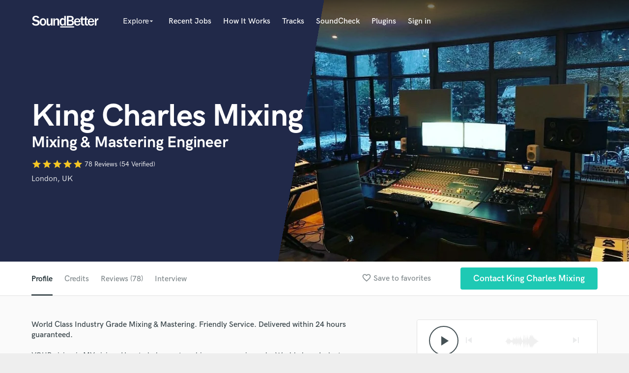

--- FILE ---
content_type: text/html; charset=utf-8
request_url: https://www.soundbetter.com/profiles/322884/schema_org?markup=product
body_size: 2364
content:
{"@context":"http://schema.org/","@type":"Product","image":"https://res.cloudinary.com/soundbetter/image/upload/c_fill,h_138,w_212/v1604677451/assets/photos/322884/f8f5f4efd721600b46419c0932ad4414.jpg","name":"King Charles Mixing","aggregateRating":{"@type":"AggregateRating","ratingValue":5.0,"reviewCount":78,"itemReviewed":"King Charles Mixing"},"review":[{"@type":"Review","reviewRating":{"@type":"Rating","ratingValue":5.0,"worstRating":"1","bestRating":"5"},"author":{"@type":"Person","name":"Alice N."},"datePublished":"2023-02-08","reviewBody":"\"Amazing! Thanks again\""},{"@type":"Review","reviewRating":{"@type":"Rating","ratingValue":5.0,"worstRating":"1","bestRating":"5"},"author":{"@type":"Person","name":"Arthur"},"datePublished":"2022-03-10","reviewBody":"\"Really enjoyed working with Kalun. He was extremely patient and detailed and genuinely took the time to understand what I was looking for. Appreciate his time and effort and I hope to work with him again!\""},{"@type":"Review","reviewRating":{"@type":"Rating","ratingValue":5.0,"worstRating":"1","bestRating":"5"},"author":{"@type":"Person","name":"tyronpapallo"},"datePublished":"2022-02-13","reviewBody":"\"Kalun came through with a perfect mix to fulfil my vision once again! Always professional and friendly and happy to listen to any notes to get the mix where I want it. Would recommend to anyone wanting a mix and master to compete with big industry releases.\""},{"@type":"Review","reviewRating":{"@type":"Rating","ratingValue":5.0,"worstRating":"1","bestRating":"5"},"author":{"@type":"Person","name":"tyronpapallo"},"datePublished":"2022-01-15","reviewBody":"\"Kalun did an excellent job with my mix and master again! Going to keep coming back to him for his quick and quality work.\""},{"@type":"Review","reviewRating":{"@type":"Rating","ratingValue":5.0,"worstRating":"1","bestRating":"5"},"author":{"@type":"Person","name":"Sammy A."},"datePublished":"2022-01-13","reviewBody":"\"Kalun was amazing - would recommend to anyone. Very responsive and clearly talented!\""},{"@type":"Review","reviewRating":{"@type":"Rating","ratingValue":5.0,"worstRating":"1","bestRating":"5"},"author":{"@type":"Person","name":"Matthew T."},"datePublished":"2021-12-21","reviewBody":"\"A great professional prepared and willing to listen to the needs of artists. We had a pleasant experience with Kalun and an excellent quality end product!\""},{"@type":"Review","reviewRating":{"@type":"Rating","ratingValue":5.0,"worstRating":"1","bestRating":"5"},"author":{"@type":"Person","name":"Sébastien Marchini"},"datePublished":"2021-12-12","reviewBody":"\"Mr. King Charles is a good sound engineer at your service!\""},{"@type":"Review","reviewRating":{"@type":"Rating","ratingValue":5.0,"worstRating":"1","bestRating":"5"},"author":{"@type":"Person","name":"tyronpapallo"},"datePublished":"2021-12-04","reviewBody":"\"Kalun was friendly and followed the revisions I gave him with no issues to get the mix and master exactly how I wanted it. The track I sent him was the first track off an album I'm working on and I've decided to have Kalun mix and master the rest of it because of his excellent work.\""},{"@type":"Review","reviewRating":{"@type":"Rating","ratingValue":5.0,"worstRating":"1","bestRating":"5"},"author":{"@type":"Person","name":"jason f."},"datePublished":"2021-11-20","reviewBody":"\"Second mix and master with King Charles and he knocked it out of the park again! This man works hard and would not quit until I was completely satisfied with my mix. Going to hire him again!\""},{"@type":"Review","reviewRating":{"@type":"Rating","ratingValue":5.0,"worstRating":"1","bestRating":"5"},"author":{"@type":"Person","name":"jason f."},"datePublished":"2021-10-27","reviewBody":"\"King Charles not only had a fire Mix and Master but was extremely professional and easy to work with. Very willing to work hard and made sure I was totally happy with my track!\""},{"@type":"Review","reviewRating":{"@type":"Rating","ratingValue":5.0,"worstRating":"1","bestRating":"5"},"author":{"@type":"Person","name":"Enrique M."},"datePublished":"2021-10-11","reviewBody":"\"The good communication and fast response makes it easy to work with King. \""},{"@type":"Review","reviewRating":{"@type":"Rating","ratingValue":5.0,"worstRating":"1","bestRating":"5"},"author":{"@type":"Person","name":"Brent"},"datePublished":"2021-09-23","reviewBody":"\"He listened to exactly what I wanted and made it perfect!!\""},{"@type":"Review","reviewRating":{"@type":"Rating","ratingValue":5.0,"worstRating":"1","bestRating":"5"},"author":{"@type":"Person","name":"Ray F."},"datePublished":"2021-09-04","reviewBody":"\"Kalun was an outstanding engineer to work with! He delivered the highest quality master while upholding top communication. Extremely nice too! Looking forward to working together again :)\""},{"@type":"Review","reviewRating":{"@type":"Rating","ratingValue":5.0,"worstRating":"1","bestRating":"5"},"author":{"@type":"Person","name":"Anajjar Y."},"datePublished":"2021-09-01","reviewBody":"\"très bon travail... je recommande\""},{"@type":"Review","reviewRating":{"@type":"Rating","ratingValue":5.0,"worstRating":"1","bestRating":"5"},"author":{"@type":"Person","name":"Harmonie L."},"datePublished":"2021-08-04","reviewBody":"\"King Charles was extremely efficient and responded to all questions and queries very quickly. He has happy to make amendments as requested and has a great friendly attitude. I really enjoyed working with him and he did a great job mixing and mastering my track.\""},{"@type":"Review","reviewRating":{"@type":"Rating","ratingValue":5.0,"worstRating":"1","bestRating":"5"},"author":{"@type":"Person","name":"Eli M."},"datePublished":"2021-07-20","reviewBody":"\"A+++++ Service as always!\""},{"@type":"Review","reviewRating":{"@type":"Rating","ratingValue":5.0,"worstRating":"1","bestRating":"5"},"author":{"@type":"Person","name":"Eli M."},"datePublished":"2021-07-20","reviewBody":"\"done two songs with Kalun, super happy with the work he has done\""},{"@type":"Review","reviewRating":{"@type":"Rating","ratingValue":5.0,"worstRating":"1","bestRating":"5"},"author":{"@type":"Person","name":"James T."},"datePublished":"2021-07-17","reviewBody":"\"Great communication, great mixer! Love it\""},{"@type":"Review","reviewRating":{"@type":"Rating","ratingValue":5.0,"worstRating":"1","bestRating":"5"},"author":{"@type":"Person","name":"Charlie P."},"datePublished":"2021-07-16","reviewBody":"\"Incredible, he does not miss.\""},{"@type":"Review","reviewRating":{"@type":"Rating","ratingValue":5.0,"worstRating":"1","bestRating":"5"},"author":{"@type":"Person","name":"Jack"},"datePublished":"2021-07-15","reviewBody":"\"Amazing experience\""}],"description":"YOUR vision is MY vision. Here to help you to achieve your sonic goals. World class, Industry Grade mixing/mastering.\r\n\r\nWith extensive knowledge of a vast range of musical genres and my ability to work in a friendly and professional manner, No matter what the project, I give each 100% of my energy to help artists deliver the best possible sound.\r\n\r\nWith incredible results and incredibly fast completion rates, I can deliver the mix back within 48 hours, or less if desired. With no rushing, and 100% quality and care guaranteed.\r\n\r\nI have studied under top mixing engineers, who have worked with artists such as Post Malone, Halsey, Khalid, Marshmello, DJ Snake, Calvin Harris and Skrillex.\r\n\r\nIf this is your first time working with a mixing / mastering engineer, just let me know and I can walk you through the whole process and explain how everything works:)\r\n\r\nI always have unlimited FREE revisions! We will keep working until the track is 100%. I will always do my best to work within any budget and I will provide incredible radio ready quality production.\r\n\r\n\r\nAdditional services:\r\n- Isolating a vocal from any song\r\n- Isolating an instrumental/removing a vocal from any song.\r\n\r\nPlease don't hesitate to get in touch and discuss your project in person via the green contact button above.\r\n\r\nClick the 'Contact' above to get in touch. Looking forward to hearing from you."}

--- FILE ---
content_type: text/html; charset=utf-8
request_url: https://www.google.com/recaptcha/api2/anchor?ar=1&k=6Ldz1-ISAAAAAC-cNJnj4siHO0Gswu3die0mxASV&co=aHR0cHM6Ly93d3cuc291bmRiZXR0ZXIuY29tOjQ0Mw..&hl=en&v=PoyoqOPhxBO7pBk68S4YbpHZ&size=normal&anchor-ms=20000&execute-ms=30000&cb=5hqwa52x7t4u
body_size: 49552
content:
<!DOCTYPE HTML><html dir="ltr" lang="en"><head><meta http-equiv="Content-Type" content="text/html; charset=UTF-8">
<meta http-equiv="X-UA-Compatible" content="IE=edge">
<title>reCAPTCHA</title>
<style type="text/css">
/* cyrillic-ext */
@font-face {
  font-family: 'Roboto';
  font-style: normal;
  font-weight: 400;
  font-stretch: 100%;
  src: url(//fonts.gstatic.com/s/roboto/v48/KFO7CnqEu92Fr1ME7kSn66aGLdTylUAMa3GUBHMdazTgWw.woff2) format('woff2');
  unicode-range: U+0460-052F, U+1C80-1C8A, U+20B4, U+2DE0-2DFF, U+A640-A69F, U+FE2E-FE2F;
}
/* cyrillic */
@font-face {
  font-family: 'Roboto';
  font-style: normal;
  font-weight: 400;
  font-stretch: 100%;
  src: url(//fonts.gstatic.com/s/roboto/v48/KFO7CnqEu92Fr1ME7kSn66aGLdTylUAMa3iUBHMdazTgWw.woff2) format('woff2');
  unicode-range: U+0301, U+0400-045F, U+0490-0491, U+04B0-04B1, U+2116;
}
/* greek-ext */
@font-face {
  font-family: 'Roboto';
  font-style: normal;
  font-weight: 400;
  font-stretch: 100%;
  src: url(//fonts.gstatic.com/s/roboto/v48/KFO7CnqEu92Fr1ME7kSn66aGLdTylUAMa3CUBHMdazTgWw.woff2) format('woff2');
  unicode-range: U+1F00-1FFF;
}
/* greek */
@font-face {
  font-family: 'Roboto';
  font-style: normal;
  font-weight: 400;
  font-stretch: 100%;
  src: url(//fonts.gstatic.com/s/roboto/v48/KFO7CnqEu92Fr1ME7kSn66aGLdTylUAMa3-UBHMdazTgWw.woff2) format('woff2');
  unicode-range: U+0370-0377, U+037A-037F, U+0384-038A, U+038C, U+038E-03A1, U+03A3-03FF;
}
/* math */
@font-face {
  font-family: 'Roboto';
  font-style: normal;
  font-weight: 400;
  font-stretch: 100%;
  src: url(//fonts.gstatic.com/s/roboto/v48/KFO7CnqEu92Fr1ME7kSn66aGLdTylUAMawCUBHMdazTgWw.woff2) format('woff2');
  unicode-range: U+0302-0303, U+0305, U+0307-0308, U+0310, U+0312, U+0315, U+031A, U+0326-0327, U+032C, U+032F-0330, U+0332-0333, U+0338, U+033A, U+0346, U+034D, U+0391-03A1, U+03A3-03A9, U+03B1-03C9, U+03D1, U+03D5-03D6, U+03F0-03F1, U+03F4-03F5, U+2016-2017, U+2034-2038, U+203C, U+2040, U+2043, U+2047, U+2050, U+2057, U+205F, U+2070-2071, U+2074-208E, U+2090-209C, U+20D0-20DC, U+20E1, U+20E5-20EF, U+2100-2112, U+2114-2115, U+2117-2121, U+2123-214F, U+2190, U+2192, U+2194-21AE, U+21B0-21E5, U+21F1-21F2, U+21F4-2211, U+2213-2214, U+2216-22FF, U+2308-230B, U+2310, U+2319, U+231C-2321, U+2336-237A, U+237C, U+2395, U+239B-23B7, U+23D0, U+23DC-23E1, U+2474-2475, U+25AF, U+25B3, U+25B7, U+25BD, U+25C1, U+25CA, U+25CC, U+25FB, U+266D-266F, U+27C0-27FF, U+2900-2AFF, U+2B0E-2B11, U+2B30-2B4C, U+2BFE, U+3030, U+FF5B, U+FF5D, U+1D400-1D7FF, U+1EE00-1EEFF;
}
/* symbols */
@font-face {
  font-family: 'Roboto';
  font-style: normal;
  font-weight: 400;
  font-stretch: 100%;
  src: url(//fonts.gstatic.com/s/roboto/v48/KFO7CnqEu92Fr1ME7kSn66aGLdTylUAMaxKUBHMdazTgWw.woff2) format('woff2');
  unicode-range: U+0001-000C, U+000E-001F, U+007F-009F, U+20DD-20E0, U+20E2-20E4, U+2150-218F, U+2190, U+2192, U+2194-2199, U+21AF, U+21E6-21F0, U+21F3, U+2218-2219, U+2299, U+22C4-22C6, U+2300-243F, U+2440-244A, U+2460-24FF, U+25A0-27BF, U+2800-28FF, U+2921-2922, U+2981, U+29BF, U+29EB, U+2B00-2BFF, U+4DC0-4DFF, U+FFF9-FFFB, U+10140-1018E, U+10190-1019C, U+101A0, U+101D0-101FD, U+102E0-102FB, U+10E60-10E7E, U+1D2C0-1D2D3, U+1D2E0-1D37F, U+1F000-1F0FF, U+1F100-1F1AD, U+1F1E6-1F1FF, U+1F30D-1F30F, U+1F315, U+1F31C, U+1F31E, U+1F320-1F32C, U+1F336, U+1F378, U+1F37D, U+1F382, U+1F393-1F39F, U+1F3A7-1F3A8, U+1F3AC-1F3AF, U+1F3C2, U+1F3C4-1F3C6, U+1F3CA-1F3CE, U+1F3D4-1F3E0, U+1F3ED, U+1F3F1-1F3F3, U+1F3F5-1F3F7, U+1F408, U+1F415, U+1F41F, U+1F426, U+1F43F, U+1F441-1F442, U+1F444, U+1F446-1F449, U+1F44C-1F44E, U+1F453, U+1F46A, U+1F47D, U+1F4A3, U+1F4B0, U+1F4B3, U+1F4B9, U+1F4BB, U+1F4BF, U+1F4C8-1F4CB, U+1F4D6, U+1F4DA, U+1F4DF, U+1F4E3-1F4E6, U+1F4EA-1F4ED, U+1F4F7, U+1F4F9-1F4FB, U+1F4FD-1F4FE, U+1F503, U+1F507-1F50B, U+1F50D, U+1F512-1F513, U+1F53E-1F54A, U+1F54F-1F5FA, U+1F610, U+1F650-1F67F, U+1F687, U+1F68D, U+1F691, U+1F694, U+1F698, U+1F6AD, U+1F6B2, U+1F6B9-1F6BA, U+1F6BC, U+1F6C6-1F6CF, U+1F6D3-1F6D7, U+1F6E0-1F6EA, U+1F6F0-1F6F3, U+1F6F7-1F6FC, U+1F700-1F7FF, U+1F800-1F80B, U+1F810-1F847, U+1F850-1F859, U+1F860-1F887, U+1F890-1F8AD, U+1F8B0-1F8BB, U+1F8C0-1F8C1, U+1F900-1F90B, U+1F93B, U+1F946, U+1F984, U+1F996, U+1F9E9, U+1FA00-1FA6F, U+1FA70-1FA7C, U+1FA80-1FA89, U+1FA8F-1FAC6, U+1FACE-1FADC, U+1FADF-1FAE9, U+1FAF0-1FAF8, U+1FB00-1FBFF;
}
/* vietnamese */
@font-face {
  font-family: 'Roboto';
  font-style: normal;
  font-weight: 400;
  font-stretch: 100%;
  src: url(//fonts.gstatic.com/s/roboto/v48/KFO7CnqEu92Fr1ME7kSn66aGLdTylUAMa3OUBHMdazTgWw.woff2) format('woff2');
  unicode-range: U+0102-0103, U+0110-0111, U+0128-0129, U+0168-0169, U+01A0-01A1, U+01AF-01B0, U+0300-0301, U+0303-0304, U+0308-0309, U+0323, U+0329, U+1EA0-1EF9, U+20AB;
}
/* latin-ext */
@font-face {
  font-family: 'Roboto';
  font-style: normal;
  font-weight: 400;
  font-stretch: 100%;
  src: url(//fonts.gstatic.com/s/roboto/v48/KFO7CnqEu92Fr1ME7kSn66aGLdTylUAMa3KUBHMdazTgWw.woff2) format('woff2');
  unicode-range: U+0100-02BA, U+02BD-02C5, U+02C7-02CC, U+02CE-02D7, U+02DD-02FF, U+0304, U+0308, U+0329, U+1D00-1DBF, U+1E00-1E9F, U+1EF2-1EFF, U+2020, U+20A0-20AB, U+20AD-20C0, U+2113, U+2C60-2C7F, U+A720-A7FF;
}
/* latin */
@font-face {
  font-family: 'Roboto';
  font-style: normal;
  font-weight: 400;
  font-stretch: 100%;
  src: url(//fonts.gstatic.com/s/roboto/v48/KFO7CnqEu92Fr1ME7kSn66aGLdTylUAMa3yUBHMdazQ.woff2) format('woff2');
  unicode-range: U+0000-00FF, U+0131, U+0152-0153, U+02BB-02BC, U+02C6, U+02DA, U+02DC, U+0304, U+0308, U+0329, U+2000-206F, U+20AC, U+2122, U+2191, U+2193, U+2212, U+2215, U+FEFF, U+FFFD;
}
/* cyrillic-ext */
@font-face {
  font-family: 'Roboto';
  font-style: normal;
  font-weight: 500;
  font-stretch: 100%;
  src: url(//fonts.gstatic.com/s/roboto/v48/KFO7CnqEu92Fr1ME7kSn66aGLdTylUAMa3GUBHMdazTgWw.woff2) format('woff2');
  unicode-range: U+0460-052F, U+1C80-1C8A, U+20B4, U+2DE0-2DFF, U+A640-A69F, U+FE2E-FE2F;
}
/* cyrillic */
@font-face {
  font-family: 'Roboto';
  font-style: normal;
  font-weight: 500;
  font-stretch: 100%;
  src: url(//fonts.gstatic.com/s/roboto/v48/KFO7CnqEu92Fr1ME7kSn66aGLdTylUAMa3iUBHMdazTgWw.woff2) format('woff2');
  unicode-range: U+0301, U+0400-045F, U+0490-0491, U+04B0-04B1, U+2116;
}
/* greek-ext */
@font-face {
  font-family: 'Roboto';
  font-style: normal;
  font-weight: 500;
  font-stretch: 100%;
  src: url(//fonts.gstatic.com/s/roboto/v48/KFO7CnqEu92Fr1ME7kSn66aGLdTylUAMa3CUBHMdazTgWw.woff2) format('woff2');
  unicode-range: U+1F00-1FFF;
}
/* greek */
@font-face {
  font-family: 'Roboto';
  font-style: normal;
  font-weight: 500;
  font-stretch: 100%;
  src: url(//fonts.gstatic.com/s/roboto/v48/KFO7CnqEu92Fr1ME7kSn66aGLdTylUAMa3-UBHMdazTgWw.woff2) format('woff2');
  unicode-range: U+0370-0377, U+037A-037F, U+0384-038A, U+038C, U+038E-03A1, U+03A3-03FF;
}
/* math */
@font-face {
  font-family: 'Roboto';
  font-style: normal;
  font-weight: 500;
  font-stretch: 100%;
  src: url(//fonts.gstatic.com/s/roboto/v48/KFO7CnqEu92Fr1ME7kSn66aGLdTylUAMawCUBHMdazTgWw.woff2) format('woff2');
  unicode-range: U+0302-0303, U+0305, U+0307-0308, U+0310, U+0312, U+0315, U+031A, U+0326-0327, U+032C, U+032F-0330, U+0332-0333, U+0338, U+033A, U+0346, U+034D, U+0391-03A1, U+03A3-03A9, U+03B1-03C9, U+03D1, U+03D5-03D6, U+03F0-03F1, U+03F4-03F5, U+2016-2017, U+2034-2038, U+203C, U+2040, U+2043, U+2047, U+2050, U+2057, U+205F, U+2070-2071, U+2074-208E, U+2090-209C, U+20D0-20DC, U+20E1, U+20E5-20EF, U+2100-2112, U+2114-2115, U+2117-2121, U+2123-214F, U+2190, U+2192, U+2194-21AE, U+21B0-21E5, U+21F1-21F2, U+21F4-2211, U+2213-2214, U+2216-22FF, U+2308-230B, U+2310, U+2319, U+231C-2321, U+2336-237A, U+237C, U+2395, U+239B-23B7, U+23D0, U+23DC-23E1, U+2474-2475, U+25AF, U+25B3, U+25B7, U+25BD, U+25C1, U+25CA, U+25CC, U+25FB, U+266D-266F, U+27C0-27FF, U+2900-2AFF, U+2B0E-2B11, U+2B30-2B4C, U+2BFE, U+3030, U+FF5B, U+FF5D, U+1D400-1D7FF, U+1EE00-1EEFF;
}
/* symbols */
@font-face {
  font-family: 'Roboto';
  font-style: normal;
  font-weight: 500;
  font-stretch: 100%;
  src: url(//fonts.gstatic.com/s/roboto/v48/KFO7CnqEu92Fr1ME7kSn66aGLdTylUAMaxKUBHMdazTgWw.woff2) format('woff2');
  unicode-range: U+0001-000C, U+000E-001F, U+007F-009F, U+20DD-20E0, U+20E2-20E4, U+2150-218F, U+2190, U+2192, U+2194-2199, U+21AF, U+21E6-21F0, U+21F3, U+2218-2219, U+2299, U+22C4-22C6, U+2300-243F, U+2440-244A, U+2460-24FF, U+25A0-27BF, U+2800-28FF, U+2921-2922, U+2981, U+29BF, U+29EB, U+2B00-2BFF, U+4DC0-4DFF, U+FFF9-FFFB, U+10140-1018E, U+10190-1019C, U+101A0, U+101D0-101FD, U+102E0-102FB, U+10E60-10E7E, U+1D2C0-1D2D3, U+1D2E0-1D37F, U+1F000-1F0FF, U+1F100-1F1AD, U+1F1E6-1F1FF, U+1F30D-1F30F, U+1F315, U+1F31C, U+1F31E, U+1F320-1F32C, U+1F336, U+1F378, U+1F37D, U+1F382, U+1F393-1F39F, U+1F3A7-1F3A8, U+1F3AC-1F3AF, U+1F3C2, U+1F3C4-1F3C6, U+1F3CA-1F3CE, U+1F3D4-1F3E0, U+1F3ED, U+1F3F1-1F3F3, U+1F3F5-1F3F7, U+1F408, U+1F415, U+1F41F, U+1F426, U+1F43F, U+1F441-1F442, U+1F444, U+1F446-1F449, U+1F44C-1F44E, U+1F453, U+1F46A, U+1F47D, U+1F4A3, U+1F4B0, U+1F4B3, U+1F4B9, U+1F4BB, U+1F4BF, U+1F4C8-1F4CB, U+1F4D6, U+1F4DA, U+1F4DF, U+1F4E3-1F4E6, U+1F4EA-1F4ED, U+1F4F7, U+1F4F9-1F4FB, U+1F4FD-1F4FE, U+1F503, U+1F507-1F50B, U+1F50D, U+1F512-1F513, U+1F53E-1F54A, U+1F54F-1F5FA, U+1F610, U+1F650-1F67F, U+1F687, U+1F68D, U+1F691, U+1F694, U+1F698, U+1F6AD, U+1F6B2, U+1F6B9-1F6BA, U+1F6BC, U+1F6C6-1F6CF, U+1F6D3-1F6D7, U+1F6E0-1F6EA, U+1F6F0-1F6F3, U+1F6F7-1F6FC, U+1F700-1F7FF, U+1F800-1F80B, U+1F810-1F847, U+1F850-1F859, U+1F860-1F887, U+1F890-1F8AD, U+1F8B0-1F8BB, U+1F8C0-1F8C1, U+1F900-1F90B, U+1F93B, U+1F946, U+1F984, U+1F996, U+1F9E9, U+1FA00-1FA6F, U+1FA70-1FA7C, U+1FA80-1FA89, U+1FA8F-1FAC6, U+1FACE-1FADC, U+1FADF-1FAE9, U+1FAF0-1FAF8, U+1FB00-1FBFF;
}
/* vietnamese */
@font-face {
  font-family: 'Roboto';
  font-style: normal;
  font-weight: 500;
  font-stretch: 100%;
  src: url(//fonts.gstatic.com/s/roboto/v48/KFO7CnqEu92Fr1ME7kSn66aGLdTylUAMa3OUBHMdazTgWw.woff2) format('woff2');
  unicode-range: U+0102-0103, U+0110-0111, U+0128-0129, U+0168-0169, U+01A0-01A1, U+01AF-01B0, U+0300-0301, U+0303-0304, U+0308-0309, U+0323, U+0329, U+1EA0-1EF9, U+20AB;
}
/* latin-ext */
@font-face {
  font-family: 'Roboto';
  font-style: normal;
  font-weight: 500;
  font-stretch: 100%;
  src: url(//fonts.gstatic.com/s/roboto/v48/KFO7CnqEu92Fr1ME7kSn66aGLdTylUAMa3KUBHMdazTgWw.woff2) format('woff2');
  unicode-range: U+0100-02BA, U+02BD-02C5, U+02C7-02CC, U+02CE-02D7, U+02DD-02FF, U+0304, U+0308, U+0329, U+1D00-1DBF, U+1E00-1E9F, U+1EF2-1EFF, U+2020, U+20A0-20AB, U+20AD-20C0, U+2113, U+2C60-2C7F, U+A720-A7FF;
}
/* latin */
@font-face {
  font-family: 'Roboto';
  font-style: normal;
  font-weight: 500;
  font-stretch: 100%;
  src: url(//fonts.gstatic.com/s/roboto/v48/KFO7CnqEu92Fr1ME7kSn66aGLdTylUAMa3yUBHMdazQ.woff2) format('woff2');
  unicode-range: U+0000-00FF, U+0131, U+0152-0153, U+02BB-02BC, U+02C6, U+02DA, U+02DC, U+0304, U+0308, U+0329, U+2000-206F, U+20AC, U+2122, U+2191, U+2193, U+2212, U+2215, U+FEFF, U+FFFD;
}
/* cyrillic-ext */
@font-face {
  font-family: 'Roboto';
  font-style: normal;
  font-weight: 900;
  font-stretch: 100%;
  src: url(//fonts.gstatic.com/s/roboto/v48/KFO7CnqEu92Fr1ME7kSn66aGLdTylUAMa3GUBHMdazTgWw.woff2) format('woff2');
  unicode-range: U+0460-052F, U+1C80-1C8A, U+20B4, U+2DE0-2DFF, U+A640-A69F, U+FE2E-FE2F;
}
/* cyrillic */
@font-face {
  font-family: 'Roboto';
  font-style: normal;
  font-weight: 900;
  font-stretch: 100%;
  src: url(//fonts.gstatic.com/s/roboto/v48/KFO7CnqEu92Fr1ME7kSn66aGLdTylUAMa3iUBHMdazTgWw.woff2) format('woff2');
  unicode-range: U+0301, U+0400-045F, U+0490-0491, U+04B0-04B1, U+2116;
}
/* greek-ext */
@font-face {
  font-family: 'Roboto';
  font-style: normal;
  font-weight: 900;
  font-stretch: 100%;
  src: url(//fonts.gstatic.com/s/roboto/v48/KFO7CnqEu92Fr1ME7kSn66aGLdTylUAMa3CUBHMdazTgWw.woff2) format('woff2');
  unicode-range: U+1F00-1FFF;
}
/* greek */
@font-face {
  font-family: 'Roboto';
  font-style: normal;
  font-weight: 900;
  font-stretch: 100%;
  src: url(//fonts.gstatic.com/s/roboto/v48/KFO7CnqEu92Fr1ME7kSn66aGLdTylUAMa3-UBHMdazTgWw.woff2) format('woff2');
  unicode-range: U+0370-0377, U+037A-037F, U+0384-038A, U+038C, U+038E-03A1, U+03A3-03FF;
}
/* math */
@font-face {
  font-family: 'Roboto';
  font-style: normal;
  font-weight: 900;
  font-stretch: 100%;
  src: url(//fonts.gstatic.com/s/roboto/v48/KFO7CnqEu92Fr1ME7kSn66aGLdTylUAMawCUBHMdazTgWw.woff2) format('woff2');
  unicode-range: U+0302-0303, U+0305, U+0307-0308, U+0310, U+0312, U+0315, U+031A, U+0326-0327, U+032C, U+032F-0330, U+0332-0333, U+0338, U+033A, U+0346, U+034D, U+0391-03A1, U+03A3-03A9, U+03B1-03C9, U+03D1, U+03D5-03D6, U+03F0-03F1, U+03F4-03F5, U+2016-2017, U+2034-2038, U+203C, U+2040, U+2043, U+2047, U+2050, U+2057, U+205F, U+2070-2071, U+2074-208E, U+2090-209C, U+20D0-20DC, U+20E1, U+20E5-20EF, U+2100-2112, U+2114-2115, U+2117-2121, U+2123-214F, U+2190, U+2192, U+2194-21AE, U+21B0-21E5, U+21F1-21F2, U+21F4-2211, U+2213-2214, U+2216-22FF, U+2308-230B, U+2310, U+2319, U+231C-2321, U+2336-237A, U+237C, U+2395, U+239B-23B7, U+23D0, U+23DC-23E1, U+2474-2475, U+25AF, U+25B3, U+25B7, U+25BD, U+25C1, U+25CA, U+25CC, U+25FB, U+266D-266F, U+27C0-27FF, U+2900-2AFF, U+2B0E-2B11, U+2B30-2B4C, U+2BFE, U+3030, U+FF5B, U+FF5D, U+1D400-1D7FF, U+1EE00-1EEFF;
}
/* symbols */
@font-face {
  font-family: 'Roboto';
  font-style: normal;
  font-weight: 900;
  font-stretch: 100%;
  src: url(//fonts.gstatic.com/s/roboto/v48/KFO7CnqEu92Fr1ME7kSn66aGLdTylUAMaxKUBHMdazTgWw.woff2) format('woff2');
  unicode-range: U+0001-000C, U+000E-001F, U+007F-009F, U+20DD-20E0, U+20E2-20E4, U+2150-218F, U+2190, U+2192, U+2194-2199, U+21AF, U+21E6-21F0, U+21F3, U+2218-2219, U+2299, U+22C4-22C6, U+2300-243F, U+2440-244A, U+2460-24FF, U+25A0-27BF, U+2800-28FF, U+2921-2922, U+2981, U+29BF, U+29EB, U+2B00-2BFF, U+4DC0-4DFF, U+FFF9-FFFB, U+10140-1018E, U+10190-1019C, U+101A0, U+101D0-101FD, U+102E0-102FB, U+10E60-10E7E, U+1D2C0-1D2D3, U+1D2E0-1D37F, U+1F000-1F0FF, U+1F100-1F1AD, U+1F1E6-1F1FF, U+1F30D-1F30F, U+1F315, U+1F31C, U+1F31E, U+1F320-1F32C, U+1F336, U+1F378, U+1F37D, U+1F382, U+1F393-1F39F, U+1F3A7-1F3A8, U+1F3AC-1F3AF, U+1F3C2, U+1F3C4-1F3C6, U+1F3CA-1F3CE, U+1F3D4-1F3E0, U+1F3ED, U+1F3F1-1F3F3, U+1F3F5-1F3F7, U+1F408, U+1F415, U+1F41F, U+1F426, U+1F43F, U+1F441-1F442, U+1F444, U+1F446-1F449, U+1F44C-1F44E, U+1F453, U+1F46A, U+1F47D, U+1F4A3, U+1F4B0, U+1F4B3, U+1F4B9, U+1F4BB, U+1F4BF, U+1F4C8-1F4CB, U+1F4D6, U+1F4DA, U+1F4DF, U+1F4E3-1F4E6, U+1F4EA-1F4ED, U+1F4F7, U+1F4F9-1F4FB, U+1F4FD-1F4FE, U+1F503, U+1F507-1F50B, U+1F50D, U+1F512-1F513, U+1F53E-1F54A, U+1F54F-1F5FA, U+1F610, U+1F650-1F67F, U+1F687, U+1F68D, U+1F691, U+1F694, U+1F698, U+1F6AD, U+1F6B2, U+1F6B9-1F6BA, U+1F6BC, U+1F6C6-1F6CF, U+1F6D3-1F6D7, U+1F6E0-1F6EA, U+1F6F0-1F6F3, U+1F6F7-1F6FC, U+1F700-1F7FF, U+1F800-1F80B, U+1F810-1F847, U+1F850-1F859, U+1F860-1F887, U+1F890-1F8AD, U+1F8B0-1F8BB, U+1F8C0-1F8C1, U+1F900-1F90B, U+1F93B, U+1F946, U+1F984, U+1F996, U+1F9E9, U+1FA00-1FA6F, U+1FA70-1FA7C, U+1FA80-1FA89, U+1FA8F-1FAC6, U+1FACE-1FADC, U+1FADF-1FAE9, U+1FAF0-1FAF8, U+1FB00-1FBFF;
}
/* vietnamese */
@font-face {
  font-family: 'Roboto';
  font-style: normal;
  font-weight: 900;
  font-stretch: 100%;
  src: url(//fonts.gstatic.com/s/roboto/v48/KFO7CnqEu92Fr1ME7kSn66aGLdTylUAMa3OUBHMdazTgWw.woff2) format('woff2');
  unicode-range: U+0102-0103, U+0110-0111, U+0128-0129, U+0168-0169, U+01A0-01A1, U+01AF-01B0, U+0300-0301, U+0303-0304, U+0308-0309, U+0323, U+0329, U+1EA0-1EF9, U+20AB;
}
/* latin-ext */
@font-face {
  font-family: 'Roboto';
  font-style: normal;
  font-weight: 900;
  font-stretch: 100%;
  src: url(//fonts.gstatic.com/s/roboto/v48/KFO7CnqEu92Fr1ME7kSn66aGLdTylUAMa3KUBHMdazTgWw.woff2) format('woff2');
  unicode-range: U+0100-02BA, U+02BD-02C5, U+02C7-02CC, U+02CE-02D7, U+02DD-02FF, U+0304, U+0308, U+0329, U+1D00-1DBF, U+1E00-1E9F, U+1EF2-1EFF, U+2020, U+20A0-20AB, U+20AD-20C0, U+2113, U+2C60-2C7F, U+A720-A7FF;
}
/* latin */
@font-face {
  font-family: 'Roboto';
  font-style: normal;
  font-weight: 900;
  font-stretch: 100%;
  src: url(//fonts.gstatic.com/s/roboto/v48/KFO7CnqEu92Fr1ME7kSn66aGLdTylUAMa3yUBHMdazQ.woff2) format('woff2');
  unicode-range: U+0000-00FF, U+0131, U+0152-0153, U+02BB-02BC, U+02C6, U+02DA, U+02DC, U+0304, U+0308, U+0329, U+2000-206F, U+20AC, U+2122, U+2191, U+2193, U+2212, U+2215, U+FEFF, U+FFFD;
}

</style>
<link rel="stylesheet" type="text/css" href="https://www.gstatic.com/recaptcha/releases/PoyoqOPhxBO7pBk68S4YbpHZ/styles__ltr.css">
<script nonce="WtSH5EiVT1Jp5DcjZJ_0aw" type="text/javascript">window['__recaptcha_api'] = 'https://www.google.com/recaptcha/api2/';</script>
<script type="text/javascript" src="https://www.gstatic.com/recaptcha/releases/PoyoqOPhxBO7pBk68S4YbpHZ/recaptcha__en.js" nonce="WtSH5EiVT1Jp5DcjZJ_0aw">
      
    </script></head>
<body><div id="rc-anchor-alert" class="rc-anchor-alert"></div>
<input type="hidden" id="recaptcha-token" value="[base64]">
<script type="text/javascript" nonce="WtSH5EiVT1Jp5DcjZJ_0aw">
      recaptcha.anchor.Main.init("[\x22ainput\x22,[\x22bgdata\x22,\x22\x22,\[base64]/[base64]/[base64]/bmV3IHJbeF0oY1swXSk6RT09Mj9uZXcgclt4XShjWzBdLGNbMV0pOkU9PTM/bmV3IHJbeF0oY1swXSxjWzFdLGNbMl0pOkU9PTQ/[base64]/[base64]/[base64]/[base64]/[base64]/[base64]/[base64]/[base64]\x22,\[base64]\x22,\x22wrTCszzDijhrCsKsw7LDqMK6wrJqPjjDvyLDpMKFwpRJwrQlw6VQwr8iwpslQhDCtQtbZjczIMKKTEHDuMO3KXvCoXMbBV5yw44iworCoiEMwrIUERrCnzVhw5TDuTVmw5bDvVHDjxMWPsOnw5PDvGU/wp3DpG9Nw61/JcKTdcKOc8KUJsKQM8KfLXVsw7NXw6bDkwkALCAQwofCpsKpOA1nwq3Dq1Qpwqk5w5HCqjPCswHCkBjDicOicMK7w7NdwowMw7gVIcOqwqXCiXkcYsO7YHrDg27DpsOifz/DlidPRHpzTcKzLgsLwrQQwqDDplRnw7vDscKSw7zCmicBCMK4wpzDqcOpwqlXwqovEG4QRz7CpA/DkzHDq0bCosKEEcKpwrvDrSLCn0Adw50MKcKuOXTCjsKcw7LCsMK1MMKTfTRuwrlFwrg6w61awqUfQcKMMx03FhplaMOqBUbCgsKdw5BdwrfDkSR6w4gQwo0TwpNsVnJPHEEpIcOMRhPCsFTDj8OeVUhxwrPDmcOGw58FwrjDq08bQQQNw7/Cn8KpPsOkPsKow6h5Q2vCpA3Clldnwqx6D8Kiw47DvsKsO8KnSkrDs8OOScOpJMKBFXLCi8Ovw6jChRbDqQVWwpgoasKEwpAAw6HCnsODCRDCvsOKwoEBFTZEw6ELZg1Aw6RfdcOXwp/Dm8Osa3AlCg7DiMKQw5nDhFTCs8OeWsKSOH/DvMKoM1DCuDZ2JSVdb8KTwr/[base64]/HsKbRG5Pw6nDvzQcEMKMwpkHwqBAw4x2MQ0hYMKfw6ZZARd8w5pHw6TDmn4NRsO2dTEgJHzCimfDvDNowpNhw4bDvMO8P8KIf01AesObPMO8wrY8wol/EhfDoDlxAMK1UG7CjCDDucOnwpUlUsK9fMOHwptGwrV8w7bDrBdzw4gpwo1nU8OqF2Exw4LCscKDMhjDgcOtw4p4wpNQwpwRQU3DiXzDqXPDlwsGBxt1d8KHNMKcw5ocMxXDocKhw7DCoMK4EErDgD/[base64]/DhcOsDEnDvntLOMKpPiXDpxAUNMOfw5rCocOkw4fCq8KDO3XDkcKJw7kuw7bDvXXDhggTwpzDuH8gwpnCm8OXVsKOwpfDnsOGOQIIwqfCsGYHGsO1wr8pRMOiw70QQUFvHcOqTsOoRXnDjDNBwrFnw6nDgcK7woctZcKjw4/Cp8OXwr/DnHPDtXZGwqPCosKswqvDsMOuG8KSwqsdLk1RbcOew6vClyMHBgvCvcOqR11ZwoLDhjxiwqxpZ8KxK8K5Y8OWbg1SBsK7w57CiHoLw4o6CMKNwpc/VFLCsMOWwojCtcOyJcOgSVHCnhF2wosMw7p7DzjCucKBKMOqw6IATMOGdkPCgMOcwrvCsiN5w7p3f8OPwpZqQcKsLURnw7kqwr/CnMODwrtKw4QwwpsVainCt8KQwrrDgMO/woghe8OowrzDiS97wpnDncKzwrTDnWsUB8Kiw4wIEh1ZCcOAw6vDgcKTwr5iWzZqw6Ffw4vDmSvCmhlaWcOlwrDCoCrCksOIfMKwesKuwodywqg8FiMbwoPChmfDqsKDEsKKw7Ujw4QCT8KRwrtUwqHDhT1lMQdRcmlGw60lfcKow5Jdw7TDrsOtwrA0w5/DtErCmcKawovDpTrDl28fwq4uCl3DnkAGw4fDrVfCjyvCssKcwoTCvcKzU8OGwqZjw4VvZz8oSV1BwpJew7PDsgTDvsOpw5fDo8OnwqDDoMOGRhNDSDoSDxt/WETCh8KHwoMowp5MGMKBOMOQwoLDq8KjPcOHwofCn1Q3G8OFKmDCjl85w7/DpQPCl14ySMO+w6oNw7HCu1JtM0HDrcKCw44XIMKsw7vDo8OhUcO7wqQqVDvClWDDrTJiw67CrHN3c8KoMEXDnQBtw6t9WcKdM8KGJsKnYGg6wrYOwrV5w4M0w7pAw7vDtSEMWVQXHsKLw75CNMOWwqPDtcOVO8K4w47DolZFBcOBTsK1fW/CpxxWwrJSw5zCsWx5XD9nw6jCgVIJwpxXIcOtCcOqPyYnDBJPwpLCnFN9wpjCkE/CmEvDtcKEQl/[base64]/[base64]/wpBWOELDsyhAw6Yxw6PCjcKTw7kkJsOiwoHDkMOdBG/[base64]/CljNQIMKmwoXCm1hUwrPCqQJBwp7CvEbDkMKgOWQnwqrCmMKKw5/DsEbCq8OHOsOXdwwjTCEaZcK2wr3DkmlHTT/DlsO2wpjDoMKOR8Kcwrh4TCTCusO6WjYHwrbChcKmw51tw6haw7PCuMOxDH0/[base64]/CjinDvsKPZ8KIw7AGc8KmSsO3w7QHw7siwqfDnsKOcDHCuCHDiiRVwprChGzDrcOmQcO1w6giYMK5Whtvw49PX8OoGWdGcklDw6/Dr8Kvw77DunouccKkwoR1HnHDtR8zW8O3c8KFwrEewrpdw6Rjwr/DtMOKAMO2DMKkwqTCtBrDjlwBw6DCrsK0KsKfTsO5Y8K4fMOgcMODGcOwK3Jsf8OcDj1HLFo/wqFsD8Oxw7TCl8K/woTDmnzChwLDisKzEsKNb0g3wpIeNG9sWsK1wqADN8OaworCkcOqPgQDBMKpw6rCmBd3wpbCmBjCuiwUw5VpDwcBw4LDtkl4cHvCkARtw6rDtxvCjHhTw4NpDMKKw5TDnwDDkcK2w6APwr7ChFlWwqhjXcO/WMKjWsKFRFXDtxxAJ2s+EcO0KQQXwqTCsm/DmcOqw5zCjMKVcCMww4low71XYnQEwrDDmxDCiMO0KQ/Chm7ChWPCv8OAOAwhSH4Bw5zDgsOQGsOkwo/CoMK/LMKuX8O1RRrCusOSMEPCjsKUOxhcw6gZSXIHwrRDwr5aI8Osw4ghw4jCjsOnwrE1DEbDtFZySyrDuV3Cu8Kpw6fDtcO3BMOgwp/DgFBHw7xMXsKCw5ZoI37Cv8OCbsKXwq4HwqlbQTYfBMO6w5vDqsOAb8K1DsOLw4HDsjg0w7PCoMKUGcKQATrDtEEuwo7DlcKXwqrDtcKgw4FEIsOWw4w9FMK7F0QMwo3Csi0MSQUFfCDCm0HDmiQ3Zx/Cg8KnwqRScsOoeiBTwpJxWMO/w7Jaw4fCrgUgV8OPwrpCVMKnwoQFVm5iwoI6wqgBwpDDu8Kjw47ChVdgw5oxw7fDhwNoF8OVwoIsR8K0J1PCqzDDqRgnesKGYErCkwt2O8KKJ8OHw6HDtADColMNwqUGwrVxw7dMw7XDkMOow7/[base64]/bsKESsOGAcOEw7vDsUFmwrlDwqvCtEc6EsKKYsOTci7Do3YZOsOFwqfDhsOwCCIIOx/[base64]/DlcO5CxnDpRTDs8OSIzsGw4DCgcOcw53CjcOlw6bCun8vwpnCvTfCk8OtC35cYyczwozCk8K3w6nChsKSw5Q6cAIjSEQPwobCpEvDqAnCocO/w5bDkMKsTm3DhFrClsOSw6HDgMKPwpsXTT/CkkowJT/Cl8OXF2DCpXrCqsOzwp7CtEETZxZbwr3Dil3Cv0tCd24lw6rDtDk8XBR7S8KwdMKUGFnDvcKiXMO5w4kEeXZEwp7CosOjDcKQKAEDNsOhw63CoxbCknIVwobDgMKSwqXCpMO+w4rCkMKMwrwqw5/CpcOGJcKqwrnDoFVUw7N4VSvCgcK8w4vDucK8JMO7ZW7Dm8O7bBrDoBnDhcKTw70QFMKew4fDl2LCocKYdy1MCMKIQ8OLwq3Dk8KHwrkUwqrDlkU2w6/CvcKHw5JUNcOJDsKDNw7DiMOuAMKaw7xZEUl+ZMKEw51Iwp9zPcKHfsK+w6HDgBLCh8KMUMOgM3/[base64]/CuGQYwrbCrsO9XT8aQzd8w6k1wozCucONw4/CiibDkcOSJMK7wp7CjR7CjmnDigJrVsOZaBHDhsK2VsOlwoYPwrvChSLCtMKWwoRAw5BiwqLCnDl0FsKlMlwMwox8w6ENwqnCjgZ2RcKxw6IQwovDuMO4w4DCpD4kCW7DiMKVwpgRwrHChSlhacO/BMKzwoFTw7ZZUAnDo8OCw7LDoSNmw5jCnEU/[base64]/Cs0HDjcK9IcOIEsOGwoIMZcKXUmMXNXE7ZWzDrwLDj8OzZMKrw47DrMKDXQXDvcK7USjCrcOPOwd9X8KUUMKiw7/[base64]/w7QcOhQcw5cQw7vDocOSP0IZYyzCp8OJw6xVcsOxwrrCosKtMsKFVsO3UsKoMjzCqMK1wrTDpcKwLwwZMErCmml2wq7Cuw/CssKmasONCMOlfURVBsKFwq/DksO0w5N/[base64]/[base64]/E8OOw6bCvlPCp1wrwoo3R8ObCC4twq9/GlDDi8Knw5E2wodZeULDmHITacKGw419G8OKOlDDrsKbwoDDqT/[base64]/[base64]/[base64]/HjHCgcOASjkFw6/DiiDDoxp1wo9jC2hJVkHDtknCmcKEKFHDkMOTwrFRecOawoLCisO8wpjCqsKJwrbCl0LCnFrDn8OESELDr8OnCBnDsMO5wqzCrCfDrcK5Gz/CnsKXZcKGwqjDkhDCjCB6w7UlA0TCn8ObP8KLWcOQXcO3d8KlwqF3BFDCuTzCnsKiC8KzwqvDnSrCkjZ9w4fCm8KPwqvCk8KyZiLCgsOrw6YZLRvChcKoA1J1UnLDmMKRVRIQZsKMJcKcacKgwrjCqcOSNMOgc8OIwpEvVlPDp8O0wprCksKYw78LwoTCoxlzKcOxEx/CqsOWUwJ7wpJHwrtxD8KVw4Q8wrl8wr7CmU7DtMKGW8KAwrt2wr5/w4PCiiAyw4zDoFPChMOrw4RxcQhdwrzCk0EFwqMyTMK2w6bCunVbw4XDm8KoAMKyQxrCmSjCpVtowoc2wqQ4CcO/ATwqwqrCtcOsw4LDj8OQwoXDscO5B8KUasKBwr7Cv8K/[base64]/Ol16H8KLKhTDsUvDiTzDk8OQEcK2CMO2wrxMwrbCrk3DvcOSwp3CjMOJXGhWwr8Hwo3DuMKVw4UHOjV6X8KxKVDCosO6YUrDn8KnU8Kdc3rDtQohaMK9w4/CnCvDncOucE0awqMqwpgQwpxpHgYiwqdrwpnDqHdZW8OHQMKtw5heN0thCkvCvQcBwrzDp3/DnMKpV1vDsMO6csO6w47DqcOvGsO6P8OmNV/CqsOGHC0Zw5QCesKiYsOtw5TDiDhILmjDjEwuw7Ffw44lIFpoKsKkYsOZwp0ow4BzwotweMOUwq1Nw4Z/Y8KlIMK1wq8Dw7XCksOVPwxoGzrCncOIwqLDi8ORw47DlMK5woB9OVrDgcOgYsOrw4fCsDNtUsKtwo1gcn3CkMOWwrzDhjjDkcKuMW/DvSHCqi5Le8OKCiDDrsOFw60rwp/[base64]/w6BLXEgdLUIjTxnCtsKqSkN9w7fCswPChz8Mwo0Lwo8bwojDv8O4wrcFw7TChcKTwqrDoDfDt23CtxRTw7U9H33CnMKTw5DDs8K5wpvDmcO/S8KzQcKEw4rCsRrCh8KwwpNpworDmCRYw6fDosOhLigEw7/CgQbDi1zCksOlwoDDvD07wo8Nw6XCv8ObeMKPLcOZJ1x/[base64]/DucKMwpsVanTDk8OrZW3DiMOZSxHDg8O3w7IxSMOCR8KxwpESZ3DDh8Kyw6/DozbCmcKGw6TCiXDDr8OOwoIuVGpCIlFswovDv8OweRTDixUBesK1w6lqw5E7w5V9O07Ct8OWLV7CncKrP8OcwrXDkStbwrzCkT1Zw6VcwpXDhFTDosOMwrEHNcKYwqXCrsOPw6LCrcKXwrxzBQPDlnteLMOuwpbCucO/[base64]/CsizCnMKOJMKSUsKsQcOIT8K5w6IUwpkMw4NMw7s6wrpIf2DCklTClGhGwrMowosuMRHCosKrwoHCk8OjG3DCul/Dj8Kkw6vCuydJw7jDqcK9M8OXaMOYwrzDt0NNwovCqi/Dm8OJwrzCscKSC8O4Gi0sw5LCuEVUwqEHwqwVLHxHL03DpMK0wrsQSjZOw5LCnw/DmmLDjBYibm5FNxcMwoBsw5DCq8ORwo3CiMOvZcO6w7wmwqYDwpoQwp7Dk8KDwrDDj8KndMK1ZD4ne3ROTcO0w69Aw7EGwp0kw6/CszF9e2ZvNMOZDcKnRXfCr8OWZ1NbwoHCoMOqwpHCnWrDg2LCh8OqwrfCscK2w4wXwrnCjMOIw4jCliRzOsKywojDqcOlw7JyZcOrw7/Cm8ObwpIBMMOiOgzCjVJ4wozCscOZPmfDmD9+w4xCYyhkU2bCrMO4fygrw69Qwp8qQBVXQmkPw5vDosKkwpB2wpQJLm4NWcKPOTFiMMOwwoXCg8O2G8OTWcOtwo/CosKGJcOGF8K7w4MOwpEewo/Dm8KZw4Ylw41XwprDp8OAD8KvHcOCQi7DgsOOw6gFUAbDsMOGAy7DuDDDrDHCvzYwLBPCizDDkzRcJEpsRsOBasKYw5N2OjfCpgtYLMKZcDZDwrYZw6rDrcKfLcK/wrTCp8KAw7sgw5BFJsKHAUrDm8O5ZcOlw7HDuhHCisObwrwKB8OxNzfCgsO2E0d/HcO1w5LCoRvDn8O4AFsvwrPCvzXCvsOsw7PCvcKqeAnDksKrwpvCnGnCtnZZw7vDvMKDw78Uw6s4worCusKbwpTDu3bDisKzwrjCjHRjwqU6wqMBwpvCqcKxH8K/wowxfcOkDMKRSk3Dn8KwwpQvwqTDlhfChhwEdCrCiiM3wpTDrhMbZ3TClwjCgcKQX8K3w4xJajbDvsO0PGB3w77CqcOrw5rCv8KYQ8OgwoZhLUbCucKPdXMnw7/Ch07ClMKNw4PDoGfDgXHCtsKHcWd8HsKsw6o5KETCucKswqotNE3Ct8KuSsOVDg0YIcOsVxp9PMKbR8K+JGgwZcK9w6LDksK7ScKWYzdYwqTDmRlWw5zCt3fCgMKFw7QmJ2XCjMKVXMKfTcOCRcKRJRYSw5sQw63DqHnDjsOiS37DsMKvwoDDq8KJK8K7LHg/CcK9w6vDthliXWUlwrzDjMK5EMOxNFhbB8OTwoXDnMKqw45Dw5DCtcOPKDbDmGN7fnESecOOw4hgwozDv3rDqcKmCMO5XMOtW0xBwp4aKwhjBl90wpwww5/DuMKLDcK/wqLCkmrCs8OaFsOww5R8w44NwpAZc0x7QwXDuBVRfMKwwoFRaCjDr8OMclt1w6lUZ8OzOMK6RBYiw6EfLcOPw4nChMKEbDzCiMOdKE07w6kIWDxSdsKuwrbCtGB5NcOIw4jCv8OGwr3DhlvDlsO+w5fDocKOWMK3wp3DmMO/GMK4wqrDscORw5YxR8OPwpZKw4zCli8bwqgkw7NPwqsVVVbDrzkKw5koQsO5dsOpf8KDw4ZeM8KzA8Kzw5zCqMKadsKLw6/DqgsnfnrCjVHDokXDksKxwrwMwpkJwpwhM8KkwqxOw6hLOGTCsMOTwpDCjcObwp/DqcOlwqrDomrChcO0w7pcw7Atw5XDlknCtBrCjzwGbMO7w45aw6HDmgvDuDXCtBUQBmHDuH/Dq1wpw50XWkfCvsOqw7DDsMOdwqBjGMOQBsOqIcKDbcKWwqMDw7MWJ8Ouw50kwqHDsk0TJcOjYcOlHMO3Uh7CrcK0JB7CssKLwovCrFrChGwuWMO3wo/CmCEFcQxpwoTDr8OSwocVw64dwrfChQM4w47DqMKowqYUOVLDhsKyfVJ9CyDDosK+w45Ww4cnDMKWe2XChFAadMKhw5vDmRImHF8iw7bDiBh4wpA3w5jCnGzDqVRkP8KZcHPCqsKQwpoXSBrDvgTCjzFrwoTDs8KYVcOLw5l0wqDCvsKHBVZ3AMKJw4bCisK+c8O/LSLDr2cQQ8KkwpDCsxJBw74swpoce2fDiMKcdAvDvkJWcsORw44ucknCqXnDoMK5w7/DognCssOow6ZUwr3DnDZiW3kHJgllw7cjwrTCtBLCv1nDvwp9wqx7bEoiAzTDo8KsOMOew6gnJSZuOh3Du8KGHlpBUBIOZsO2C8OVCyQnBTLClsKYWMKrHGlDTjIOQAASwpLDlRF1VsK5w7TCryjCsxdaw4Miw7REQUIaw77Dn37CuUnCg8O/w7UcwpcdVsOHw4s3wpHCu8KyNnnCicOwQsKLHMKTw4nDo8OCw6PCjyfDrxkKBBjClAEkBHrDpcOHw5QwwqXDk8KUwrjDuiU3wp0rMEXDgTEkwpfDvDbDtk5kwonDiVXDnifCi8K9w6ZbDMOdLsKAw5vDt8KLVUQsw5/Dl8OUAwgKXMKHalfDiBMSw73DhUFYJcOlwpBcVhLDsH8tw7nDj8OSwq8twptmwonCoMOVwo5KVEvCkzpOwrFkw4LChMKKd8Ozw4jDtMKuBTgsw5o6NMKxGRjDk2h5VVvCisK2cX7DscKlw7rDpQcDwo/Ch8KQw6UAw7XCvcKKw5LDrcOSacKsWnwbUcOOwoxWGVTDosOLwq/CnX/[base64]/EsK+w67CgD/DscOZwq3Dk8KCVsKcwpfDpcO8wrLCrx4EHcO2LMOiIC4obsOaHDrDvzTDp8K+XMKuGcKrwpbCrcO8firCucOiwoDCv2AZwq7Cs29sa8OkaQh5wr/DiFrDl8KAw7PCisOkw4gWdcOnwofCj8O1HcO2wodlwqfDrMKNw53ChMK5L0YZwpxsL2/DoHDDrXDCpifCqXPDj8ONaDYnw4DDvHzDtFQIeS3ClMK7ScOjwqbDrcKyLsOKw6PDvsOcw5hUQWw2V2o1SwM7w6/DksODwoDDj2kiaREYwpLCuCdqXcK8VEV6QMOMJ1MSRRPChcOvwoAkH0/[base64]/CpGfCjycgwrbDpz/CgcOPXXfDm8KTFUbDn8KBKXRxw77CvMO3wqfDpMOmBnQaGsKLw60NLVN8w6R/AsOJZMOiw610dMK0MR8gecOyO8KQwofCm8OTw5pyb8KRPQzCgcO6IgPCncKwwr3DsU/[base64]/Dl8OUBsKsFsOsw6lVwqcnwpTCmBpBLsOAw7IMbMO2woPDgcO8LcKyRh7ClsO/IRTDicOKIsO4w7DDuljCrMODw6fDiGTDjFPCgEnDjGp1wrxVwoUfS8O+w6UqXFciw77Ck3PCtcKUfsK+BlPDqsKgw7bCnXgDwr4ZRsOcw7Q7w757KcKMdMOawpZ3BlAdHsO5w6haa8ODw7/DucO5IsKVC8O+wqDCuHYzCTMOw5lTCVbDlQjDrXJzwpbDompsVMOlw5/DucOxwpRUw7HCp21PN8KEUMKawpFnw7HDv8OGwq/[base64]/UMOTGcODwqzCqsKhw6rCjFbClVQhc8OScsKKEsOfCsOzKcKEw504wpMTwrPDpsOsaxByZsKBw7bCom/DuXl6PsOgWBheE2/DnTw7M1bCiTjCvcKKw7/[base64]/Dgm4vw6XCnsKVWwAldMO6woTCk1cMw6AFOsOWw5XChMORwqbDoUbCgVNYYWEqVsKRH8K4YcKTccOXwpRzwqJUw7YSVsKbw4JIAcOcbzBUXcOEw4kAw6rDglApVzoVw4RHwp/Dty96w5vCosODTBNBGMKYTwjCoxbClsOQc8OWCBfDiGvCoMOKRcKJw7EUwrfChsKEOX3CkMOxVTxZwoBzZhrDikzDlibChUTCrUc7w7AAw7Ntw5B/w4Ztw5jDjcOcE8K/EsKiwpbCmsOrwqR9Z8KOMkbCjMKew7rCscKOwokwBmzCjH7Cl8O+KAlfw57DocKiIEjCoV7DqWkXw4LDusKxfQp/Flk3wq5+w4TCthtBw5hEVcKRwpIewopIw6rCuAxTwro+wq3DgUF6OsKgAcOxLHzCj0RiVsKlwpN3woXDgBViwp1OwpovBcK8w7VSw5TDjcKdw7JlHFLCmQrCmsOtUxPCucOYHE/DjcKOwrkNZGEtJSZ+w7YRR8KZHmBFKXoAI8KNKMKww5kcbybDmWkZw4g7wq9cw6nCimjCvsOkb1A+GcKxI1VIM23DvFQyDsKTw64dQsKzbE/[base64]/w51ZYG/CvcKSI03Cl8KkBEpZwpfDsipZYG7CsMKPw5c9w690TSRuZsOTwo/DlnnCncOBaMKVQ8K9BsO9UVHCosOxw5fDmi0kw7TDqsKGwpjDhz1cwqzCjcK+wrlLwpNTw6PDs14JJUPDi8OqRcOWwrJaw5/DhyjClVAGw5otw6vCgAbDqBliDsOgIVDDisKwWFbDiBY4eMObwpjDj8KgRcKVNHE8w5ZSIsK/w4/CmsKtw6PCu8KEdSUXwr7CqCh2L8Kzw4DCgwkuHSjDvsKMwpw2w4/[base64]/CogrDhyvCgAtawqzClgjCnk83wrMHw4nDojjCnMKOdcKBwr/DiMOkw4o4ECQzw514L8K/wp7Co2jCpcKsw44SwrfCosK2w5TCnwtvwqPDqg5hE8OZLQZWwrHDq8O4w7LCkR1cfMOuB8KTw59nfMOoHFZgwqUMacOHw5p7w7o9w5/CqUwRwqjDhcKCw5jCkMOEEG0WEMOHAx/DkEfDugsZwp/[base64]/DlmjDl8KPwpkTworCu8O1woF0fDpvH8O8aGMHwpTCpy0makskVsO5esO7wpHDoTQewpHDrExjw6rDh8O+wqRYwqjDqFvChW/ChcKYT8KKCMOPw58NwodfwrXCosO4Y2dPeWfCiMKAw7tbw67Ctx4Rw7d5LMK6wpvDh8KCWsKgwoDDtcKNw7UIw5hUMnxhwq8/fgTCjXHCgMO2Hk/Dk3vCqRAdFsK3wqrDllg9wrfCiMKgAVlew5PDjsO6JMKpBw7CjwvCvz4Lw415YjHCjMOFw7pOT2rDi0HDtcOEaWrDlcKSMAVYCcK9CSRGw6nCh8ODb2dVw4EqdHkSw78PWBTDtsK0w6IEM8O2woXCv8OeN1XDk8K5w5vCsR7DosOlwoBmw50hflLCrMKOfMOORQ/DssK0AWXDicKhwrx9CUQQwrZ7SU1GK8OGwoslw5nCg8OIw4IpDznCojpcwqtWw5Eow7csw4gsw6PDuMOcw58KXcKsGzvDg8K5woV1wq3DmG7DqMOkw6Q5GzBkw7XDt8KNw4FjDDhyw7fCr3/[base64]/CiELCs8KvZzckw41ELFN6w7ReUXvDlBjChxoYw4JSw7QMwoVUw4UKwqvDky4jfMKuw7fCtR48wpvCs2PCjsKxRcK9wojDhMOMwqfCjcO1w43DokvCsU4nwq3CqmcsTsOsw4U7w5DCuA/[base64]/[base64]/CmycKwoRNM8KTwqjCksO3w40Zw51IKMO0wojDuMKQNcOnw5zDon/Dnz3CuMOKworDpwQ8KBZvwoDDl3nDksKKAyrDtChRw4jDhy3CihQ7w6p/wp/DmsObwrhgwovCjg7CuMORwrs6KAY/wq8NCMK6w5rCvEjDomDClgfCvMOAw7xowojDmcKiwqrCvSdPOsOOwoPDlcKWwpEYKBzDrcOtwp0uX8K/w6HCp8Oiw73DiMKew7DDhDfDhsKLwpF/[base64]/f1bCrcOCSkxRdUEKZQkBw7PDqMKnQgHCk8O3bmLCmgQXwqA4w5HDtsKew58IWsODwqUOAQPDiMOnwpRXZ1/CnHxRw77DjsOrw4vCh2jDkWfDosOEwp88w5J4ahATwrfCpivCncOqwq5Mw4TDoMKpRcOrwrFswptBwrzDuWLDqMOQK1TDnMKNw4fDh8ORAsKbw78xw6klY2RgETtxMG/DqVx6wqsKwrTDkcK6w6vDvsO6IcOEwqkQLsKGeMKiwpLCoEZIMjTChiPDrUHDksK5wovDrcOkwotYw4sMehHCqA/Cp17CuxPDsMOYw5hyFcKFwpZgY8KsC8OdAsODw7nClsK5w41/wqJLw7zDjThsw5NlwqHCkDY6dMKwYsOTw5DCjsKZWDhkwrDDhiRdWTJPJBzDkMK2VsKvOC8rBMOqXMKDwo7ClcOVw5DDucKqZWnCpcOIdMOHw53Ds8OaU0bDs2EMw5jDl8KJQQjCosOMwoDDvFHDgcO/MsOUYMOuccK2w6rCrcODAMOowqR/w7RGBcOiw4YHwqsaQ0tqw7xRw4DDlsOKwpFOwpvCscOlw7hcw7jDhVvDi8O3wrDDkHoxTsOXw6HDl3Raw4xbVMO0w7kQKMKWEDVbw580Q8OPNjgGw5IXw4txwoNyYxp9KBrCt8KIQ1/CgzERwrrDjcKLwr/DnXjDnl/[base64]/ZDVUw6DDgsOgw7YrSmvCosOjHcKbwrHDh8KUw5zDuG7CscO8NjfDtk/CrDHDhBtWA8KwwpfChRjCu183cArDrDQLw5bDrcO9LV4nw6F8wr0Rwr7Di8O5w7kdwrwGwqHDosK9IMO+ccOrJ8KuwpTCjsKnwpMQcMOcenpZw6nCqcKea2FiIUR4e2g4w7/ClnlyARkqS2fDuR7DlArCuVkXwqnDhRs4w5TCkwvCgcOHw7Y2URIbOsKLPGHDl8KDwogVSjDCpFEuw5HCl8KTBMOyZgjDtw5Pw6EYwq59DsO/DcKJw7zCtMKWw4ZeMTMHe1rDkEfDqgPCtMK5woYjF8O8wp3DtWhoH2vDmh3Cm8KQw5LDkAo1w5PDgsOyOMOWA28Gw4jDk2Udwo8xVsOQwpnCsHXCgsKawpppMsO3w6PCv1nDrQLDh8KuKQVBwrdCNmVoY8KBwq8AQibDmsOiwoIkworDt8KLLB0hwpN8wp/DucK5WDR2TsOTIH9swoc7wpDDqw4tGsOTw7NJAmxcWylDIF0jw6UgPMOAP8OpZjTCmcOSblPDhEPCqMKZZcOVCXsgTsOZw51JSMOKcQbDo8ObBcKGw4JjwoQzBWHDgcOgVsKgZU3CusK9w7tww4pOw6/DmcOgwrdWRVsqbMKDw7FdF8KowplTwq4JwpJRAcK4R3fCqsOtPMK1dsOXFjvDtsOrwrTCnsKfQHwEw7bDoT4xJCDCnlvDgDQZw7XCuSvCpTACSSPCuGdswrHDiMO8w6LCtQ40w63CqMO8w7TDq34aEcKzw7huw59AbMOkKTnDtMOsEcKfVW/[base64]/[base64]/CqsOANcOQZ8KoEwsSM8OEw77CjsOIZcKOw4/DkUfDp8KNZDjDtsOCViFOwrNabMOXHMKMf8O+ZMKEwoHDmiBBw7dgw6cTwogMw4TCmsK/wpbDnELDtl7DgGhJcMOIdMOAwqhiw4HCmwnDusO9DsOow4cYXyg6w449wq0rdsOzw7g1JSJqw7jCmwxIS8OZT0bChh1Xwrs6ejDDn8O6ecOzw5bCh0AQw5HCjcKyeR/DgFZyw7AdBsKtBcOaRABOB8Kpw4bDmcO5FjlIezs+wo/CugvCtW/Dk8O0TRs/AMKBMcOTw41nBsO6wrDCoy7Dj1LCk2vCoB9Ww4BCMUZ2w5/DsMKrTzbDpsOiw4rCrGw3wrEAw4fDiiPCiMKiMsK/worDs8KBwo/[base64]/Cih3CkmFyVMK0w70OJzAUwoVyTSbCphQ1dMKPwrTCrhxpw4vCmTnCmcOPwoDDhTLCosKyP8KQw4XCuiPDk8O0w4jCkUbCnS5QwogfwqgUOHfDo8O+w7vDmsOMU8OePTDCk8OLbx8bw4IcbgrDiCfCvUcRHsOCWF/[base64]/Do8O3wpwDXkd9w601w6/Dp8OSbsKUw7jDgMOzw78hw7FAw6Q/[base64]/DiSJPwqzCmMO3w7wnw7PCi8K3wr89W8KBQsKeCMKiTMOuAgzChANCw51rwqXDjihOwrnCrMKFwq/DthU/fsOTw7EjZmwEw4Zjw512JMK6aMKPwovDiQkqYMKzC2PCjh0Uw659TnfCtcKKw6wDwrHCtsKxOVwhwoR3WztRwpxyMMKdwplEUsOywrPCt09CwprDtMK/w5UPYk1NHMOCbxlOwrNOPsKnw7nCvMK0w444w7rDizMzwo4Pwq0KZToNY8OCLm/CvirDh8O3woYJwoBOw4MBXF9QI8KRBivCucKhUsOXKXVTWGrDrXtcw6PDgF1HWcKmw5B9w6NKw4I8wpVaUm5ZKcOCYsO2w4BgwoR9wqrDhcKkQMKbw5IdMSwJFcKYwqdaVVA8SUMxw43DgsKOTcKYFMKaNTbCk3/CsMO+JcOXal9awqjDsMKvR8KjwqkjI8OAOH7Ci8Kdw5vCsWbDpgZLw47DlMOYw48YSWtEC8KSCzPCmj/[base64]/w5fCpMORw5I+dmlEesO0WCDClcOiLCYXw7gawqvDsMOkw77CocO5woXCkh9Aw4XCgMKWwoNawprDoghxwrPDusKLw51SwpUIEMKWHMOqw5PDo2hBaR5RwoHDmsKKwrnCs2LDu1HDmXDCt2HCjgXDgFE1wpkDQBzCjsKIw5/Ck8K7wphhPTzCksKdw7HDm2x5H8Kmw43Cly9YwoVWCQwtwoEGIWbDgnZpw7QKcHNzwp/CuUEMwrdtP8KaWTjDg0TCscOTw4/DlsKiU8KZwoQ7w7vCn8KXwq50CcOLwqfCmsK1J8KpXT/DiMOVRS/DhUZ9E8KQwoPCh8OgbsKSTcKywrHCjV3DixLDqgbCgTvChMOFHAIMw7NAw4TDjsKeAVDDinHCryUGwqPClsKQNMKhwrExw5FfwrDCusO8VsK/CGPCnsK8w7jDl0XCjW3DrcO8w7k1P8KGYQgARsKWP8KFE8OxEBUrNsKNw4N3KHrDl8KiU8ODwowDwpMYQU1Rw7lcwprDscK2bcKjwrIWw6zDhcKGwo7DkV83e8Kswo/DnXfDhcOLw7MBwp9vwrrCncOOw5TCsRBmw6JPw4NSw67Chx3Dg1x5R34FFMK4wq0Vb8K7w67DjkXDn8OBw65rJsO+cV3CgsKtDBIiSA0Cw7h/wodhRlrCp8OKa0vDuMKiCkRiwrFgEMOSw4bCkSbCi3vDii7DscK2woTCoMO5YMKhVX/Dn31Qw58Jb8Osw5Miw6wREMONBgXCr8KCYsKcw43DhcKhQkkuCMKxwpnDrWx3w5fDl0HCncOBO8OUDRHDoiXDpj/CpsO8dSHDpCxowr5HKxkJB8KEw5s1R8KEwqLCjU/CgS7DgMKnwrrCpQZNw5/CvDImLcKCw6/CtwPCkhBMw43CkgEuwq/[base64]/[base64]/CpxDDgMO5w5kKX2Jtwoxbw7lDwqvDpzbCtMO2w4wwwq8Xw5LDvEB8JE/[base64]/[base64]/Cj2bCm0oxGh3ChMO6IcKzwr/DhcOmQXFAwpjDhMO8w7dtXE5OAsKQwrY9d8OOw7R0w6nCjcKnESUkwpHCoSsuw7zDm3ltwpQLwod/Nn3Cp8Otw53CtsKXcTPCo0fCkcKqJ8O+wqJqRGPDoUjDoFQnCcO/[base64]/DuCTDqHxzA8OhIsOxe3ZFwpwCesKmEsO0dwZ9C3DDpl/DqXLCnBzDrcOMNsOPwpfCvVBPwokyY8OMLTTCp8OCw7RYYllFwq0Cw6BsSMOywoc8cXbDmxA8woRJwowWVH0Rw4bDkMOAe1TCqCnCiMKnVcKaSMKmEAY4cMKIw6rCkcKUwoksb8OCw6hTIhYEYA/Dm8KTwpBJwoQZFsKIw4c1CEVaC1bDgTsswoXCtMKkwoDCtm9awqMlfhrDisKYemkpwqzDqMK/CgRfFD/DvcKZwoQAw5PDmMKBG2U/wpBpQsONccOncAzCsjsiw7Vcw7LCucKxFMOccTscw7XCoEtFw5PDgsO4wr/CjmR2YzTCqMKAwpV9KFQQIsKDOglxw6BXwqo6e33DrsOnH8OXwqZrw7d0wrk8w4towqo0w4/Cm3PClmkKDsOVVAUcOsOVN8K+UhfCrQhSNkNwZgILFcKjwrBHw5Efwr3CgsOxOMKWNcO8w57CpMOcc0/CksKww4nDljgIwqtEw4XCq8KfHMKgAMOaGhRKwqdtEcOJNXIhwp7DnDDDk3RCwpphCj7DuMKFGVpiRjfDn8OVwr8PKcKOw53CqMONw4LDkTMFWifCtMKawqDDkXIKwqHDh8ORwqMHwqTDjsK/wpTDqcKQRjZhwrDDhALDs1Qhw7jCnMK3wq9sNMOCwpcPOMK6wrdbO8KlwpXCg8KXW8OENsK/w4/CsGTDoMKSw7coR8OKF8KwWsOgwqjCvMOPNcODaUzDggc+w5h5w5fDp8OnFcK7GsOvEsOKFH8qcCHCkBbCqMK1HhRrw4k2w7HDoBZYDA/[base64]/Dl0PDkm9ZwprDh8OcYcOVw5HChUXDtcOTw7/DosK4AMOzwo3DlR1Iw7ZOdsKswo3DpUlpRHfDhVhVw5fCtsK1X8Ogw5LDgcOMBcKbw6Z7VsODM8KKL8OuSWouwoc6wrk/[base64]/CpSDDtcOrGhILwo/DijtCw6PCv8OaD3HDp8OVacKtwq5pQMK+w4QTLTrDrlHDjSDDgUVEwqtGw7okAMO1w6QTwrVELQNTw6jCpi/Domoxw6E7eTbChsKKQS0EwoMjVcOWR8OWwo3DrsKKJ0BnwoNFwoU8FcOtwp0wKsKVw59STsKTwpcab8O2wr41JcKNCcOFWMKoG8OVfMOVPjfCisOsw6FFwrnDiz7Cij7CgsKJwqcsVlsHPF/[base64]/CrMOtwr/CoR1swp/Cn8OCBERpwpYswrgkEy7CoQBZIMKGw6RIwrPCoCZRwo0GJMOLbsO2wp3CqcKswq7DpUwjwrdawpnCpcOcwqfDnmXDsMO3EMKWwoLCoA1MOFYjEA/CqsKOwqRqw6Z4wqg4FMKtBsKuw4zDiCfCjT4jw5l5M2vDhsKkwrByXWRsB8Kgw4gPacO+E0k8w71Bwpt3LX7CtMOxw77DqsO9O1kHw7XDscKaw4/CvQjDsTfDuEvCvcKQw4Vawr9hw4rDhizCh3Ytwr0xTgzDvsKpeTTDuMKpLj/DqMOTAcKSf0/[base64]/w73DvMOnRMOgwrHCtcO5wqfCtx94wq0RbMKVwoclwrBlw7LCosO/Mm3Cv1LChyp9w4c6GcOzwoTCvsKbfsOkwo7CrMK1w5h0PTLDpsKtwpPCiMOzYGbDpl4vwovDoTEBw5LCiWrCmANYf3hLXcOTHlpnWFTDsF3CrMOAwoLCoMO0LU3CrGHCvCs8aTbCqsOpw7BHw794wrd7woRrYATCpFrDisOSd8OZPcKvRR89wpXCikEMw5/[base64]/wr/Dt8O/Q3cCUyF7wrFSOcOvwovDhMO+wrIsYcKiw44CQMKUwq4kfMOBLEnCv8O2QybCpMKvMnwaDMOJw5RgbBtHGWfCncOIbEwsDjnChgsYw73Cs097wqDCnFjDq3pdw5nCqsOcfV/Ct8OXbsKiw4xxfMOqwp9LwpVywr/[base64]/[base64]/DtQ0JwohEYsOFw5sLV8OVZsK3BcKjwqlKOivDqsKWw4xwEMORwpkGwrHDpBRVw7fDpjlaWUVZAyDCtMK5w7ZXw7zCtcObw7hZwprDnFouwoRTYsKLccKtZMKBwpHCt8OYCR7CuEgWwpIowr8Xwp0Gw4xuLMOnw7nCmyVoMsOAA0TDkcKeJFvDmR5/X2zDkijDkQLDscOHwqdUwqRMbwbDtDkOwr/CocKEw61FQMK0RTbDhybDp8OZw64GVMOtwrhrfsOAwqLCpcKyw43CpcKowo90w6svf8O7w40Sw6zDijkbGcOPw73DiCtSwo7DmsO5GDAZw4Jiwr/DosKOwrcrfMKlwqhNw7/CsMOLBMKBOcKrw5AIG0bCq8Osw6FLIhfCn3jCgCAcw67DsVAuwqHChMOwE8KlECcTwqbDo8KoB2vDhMKhK2nCkRbDphzDk34gQMO6RsKvbsKCw6Z/[base64]/w6/DrsOVwpDCgMKwT8OdQ18ew7F8f8OSw7jCsRbCpMO0wpvCu8KXEA/DoDzCmMKxYsOreFEVB28UwpTDqMOhw6YbwqV+w7ZWw75LOFJ1A2hFwpnCvmVmecObw73DusKwJHjCtcKSd1l1wqFGMMO0wpnDjsO4wr8JAmIxwqNyZ8K/[base64]/CncKESsKMwqnDrMOrwo5RVhIKw4fCtsK/w60OQsOScsK1wr1CeMKpwpF8w7zCn8OEZsOdw5LDhMK9F2LDqlnDoMKow4jCncKqd3txMsOwfsOEwrACwqRhCgcUDyk2wpzCmkrCpcKLVCPDsATCu2M8UHvDkCI1VcKZRMOxDnvCu3vDr8K/wp0vw6k\\u003d\x22],null,[\x22conf\x22,null,\x226Ldz1-ISAAAAAC-cNJnj4siHO0Gswu3die0mxASV\x22,0,null,null,null,1,[21,125,63,73,95,87,41,43,42,83,102,105,109,121],[1017145,304],0,null,null,null,null,0,null,0,1,700,1,null,0,\[base64]/76lBhnEnQkZnOKMAhmv8xEZ\x22,0,0,null,null,1,null,0,0,null,null,null,0],\x22https://www.soundbetter.com:443\x22,null,[1,1,1],null,null,null,0,3600,[\x22https://www.google.com/intl/en/policies/privacy/\x22,\x22https://www.google.com/intl/en/policies/terms/\x22],\x22DZhGZztp16iBaZPAU2x00GASCZYdBjzlP5HgPFX6MV0\\u003d\x22,0,0,null,1,1768988940550,0,0,[168,231,38,33],null,[226,152,20,133,199],\x22RC-2yZDQxQoq-9HJw\x22,null,null,null,null,null,\x220dAFcWeA4v6Nuxd7ow2fNxepyE33mLSKgWU8tUBjCwC5GnhbEATWYrou75U28aHZ8yyNQY4rQ1PXS_TwprowIc4fXEgBs0Prhz1Q\x22,1769071740536]");
    </script></body></html>